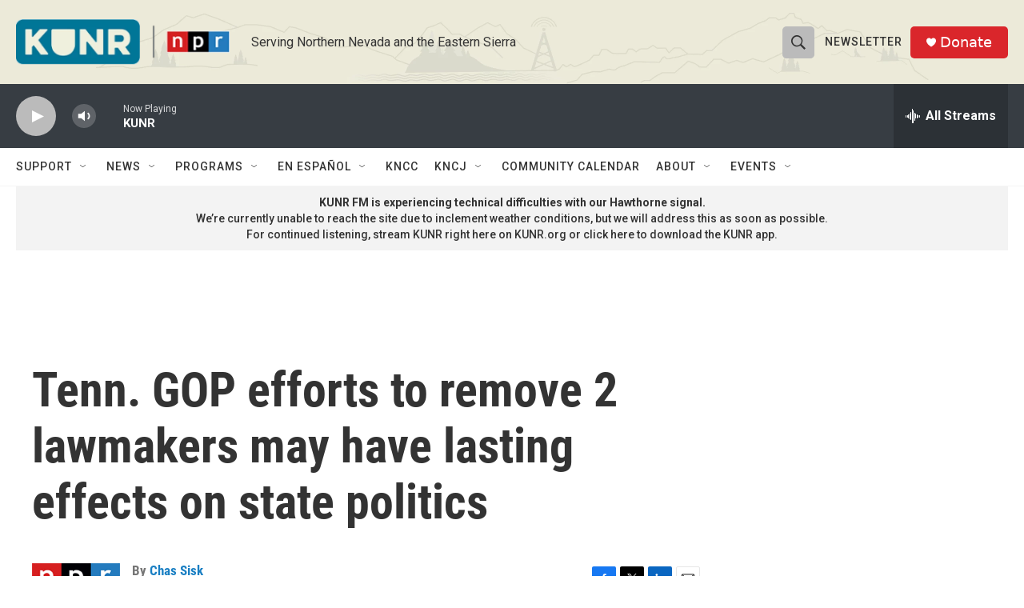

--- FILE ---
content_type: text/html; charset=utf-8
request_url: https://www.google.com/recaptcha/api2/aframe
body_size: 267
content:
<!DOCTYPE HTML><html><head><meta http-equiv="content-type" content="text/html; charset=UTF-8"></head><body><script nonce="MTmYdmZNZSQprAlgexz0vg">/** Anti-fraud and anti-abuse applications only. See google.com/recaptcha */ try{var clients={'sodar':'https://pagead2.googlesyndication.com/pagead/sodar?'};window.addEventListener("message",function(a){try{if(a.source===window.parent){var b=JSON.parse(a.data);var c=clients[b['id']];if(c){var d=document.createElement('img');d.src=c+b['params']+'&rc='+(localStorage.getItem("rc::a")?sessionStorage.getItem("rc::b"):"");window.document.body.appendChild(d);sessionStorage.setItem("rc::e",parseInt(sessionStorage.getItem("rc::e")||0)+1);localStorage.setItem("rc::h",'1769108569246');}}}catch(b){}});window.parent.postMessage("_grecaptcha_ready", "*");}catch(b){}</script></body></html>